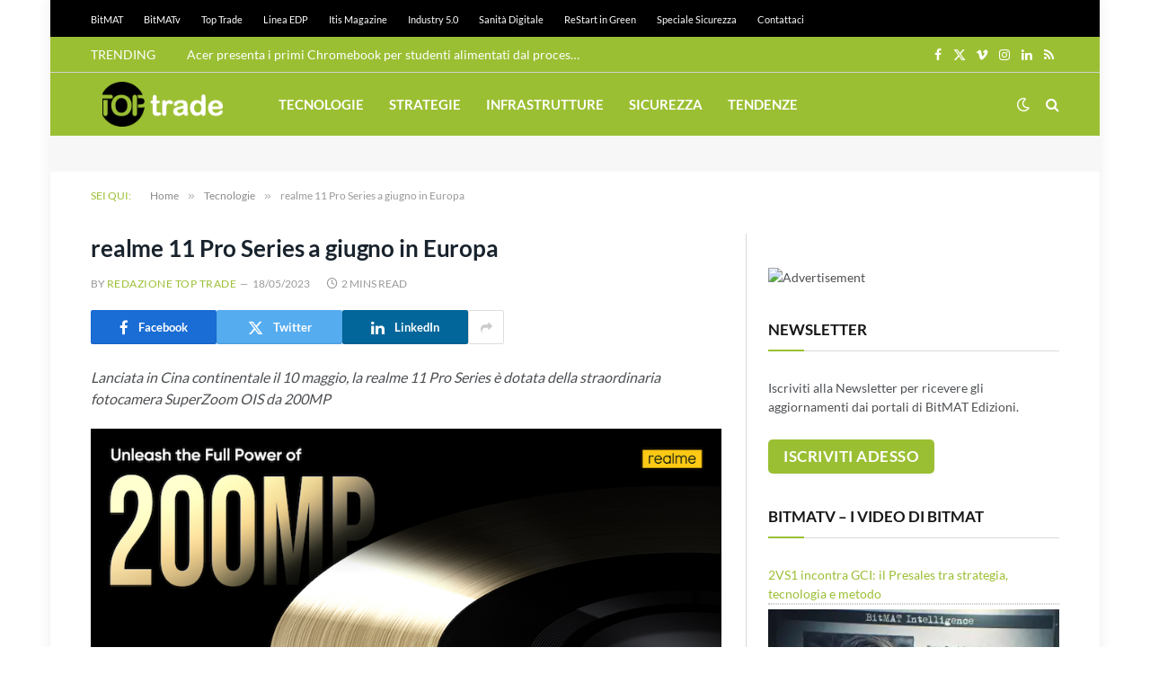

--- FILE ---
content_type: text/html; charset=utf-8
request_url: https://www.google.com/recaptcha/api2/aframe
body_size: 268
content:
<!DOCTYPE HTML><html><head><meta http-equiv="content-type" content="text/html; charset=UTF-8"></head><body><script nonce="K0Ib7M45Tb5TBHhJTIY36Q">/** Anti-fraud and anti-abuse applications only. See google.com/recaptcha */ try{var clients={'sodar':'https://pagead2.googlesyndication.com/pagead/sodar?'};window.addEventListener("message",function(a){try{if(a.source===window.parent){var b=JSON.parse(a.data);var c=clients[b['id']];if(c){var d=document.createElement('img');d.src=c+b['params']+'&rc='+(localStorage.getItem("rc::a")?sessionStorage.getItem("rc::b"):"");window.document.body.appendChild(d);sessionStorage.setItem("rc::e",parseInt(sessionStorage.getItem("rc::e")||0)+1);localStorage.setItem("rc::h",'1769142312740');}}}catch(b){}});window.parent.postMessage("_grecaptcha_ready", "*");}catch(b){}</script></body></html>